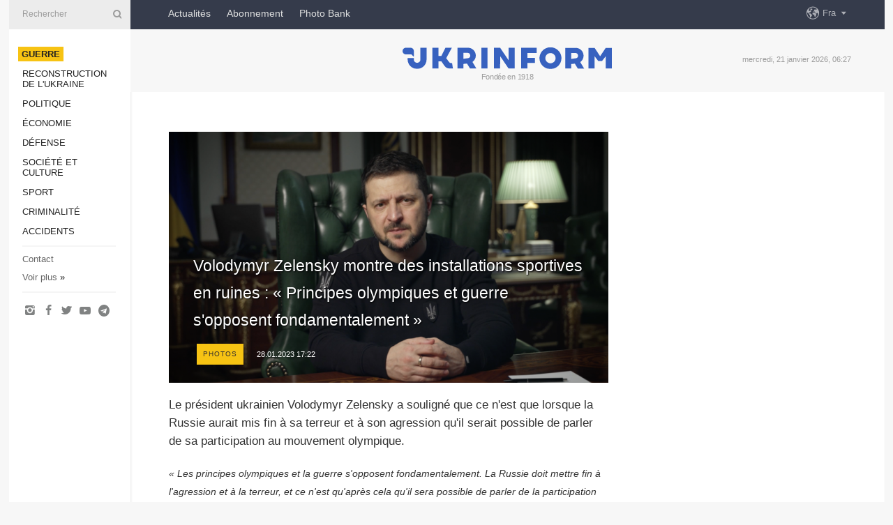

--- FILE ---
content_type: text/html; charset=UTF-8
request_url: https://www.ukrinform.fr/rubric-ato/3661077-volodymyr-zelensky-montre-des-installations-sportives-en-ruines-principes-olympiques-et-guerre-sopposent-fondamentalement-.html
body_size: 34375
content:
<!DOCTYPE html>
<html lang="fr">
<head>

    
    <title>Volodymyr Zelensky montre des installations sportives en ruines : « Principes olympiques et guerre s&#039;opposent fondamentalement »</title>
    <meta name="viewport" content="width=device-width, initial-scale=1"/>
    <meta name="description" content="Le pr&eacute;sident ukrainien Volodymyr Zelensky a soulign&eacute; que ce n&#39;est que lorsque la Russie aurait mis fin &agrave; sa terreur et &agrave; son agression qu&#39;il serait possible de parler de sa participation au mouvement olympique. — Ukrinform."/>
    <meta name="theme-color" content="#353b4b">
    <meta name="csrf-token" content="erkG8nUcEXPF5QSDv4uiYNMYAn5dovmFvcieGeut">

        
    <meta property="og:title" content="Volodymyr Zelensky montre des installations sportives en ruines : « Principes olympiques et guerre s&#039;opposent fondamentalement »"/>
    <meta property="og:url" content="https://www.ukrinform.fr/rubric-ato/3661077-volodymyr-zelensky-montre-des-installations-sportives-en-ruines-principes-olympiques-et-guerre-sopposent-fondamentalement-.html"/>
    <meta property="og:type" content="article"/>
    <meta property="og:description" content="Le pr&eacute;sident ukrainien Volodymyr Zelensky a soulign&eacute; que ce n&#39;est que lorsque la Russie aurait mis fin &agrave; sa terreur et &agrave; son agression qu&#39;il serait possible de parler de sa participation au mouvement olympique. — Ukrinform."/>
    <meta property="og:image" content="https://static.ukrinform.com/photos/2023_01/thumb_files/630_360_1674619992-551.png"/>
    <meta property="og:image:width" content="630"/>
    <meta property="og:image:height" content="360"/>
    <meta property="fb:pages" content="Le pr&eacute;sident ukrainien Volodymyr Zelensky a soulign&eacute; que ce n&#39;est que lorsque la Russie aurait mis fin &agrave; sa terreur et &agrave; son agression qu&#39;il serait possible de parler de sa participation au mouvement olympique. — Ukrinform."/>
    <meta name="twitter:card" content="summary_large_image"/>
    <meta name="twitter:site" content="@ukrinform"/>
    <meta name="twitter:title" content="Volodymyr Zelensky montre des installations sportives en ruines : « Principes olympiques et guerre s&#039;opposent fondamentalement »"/>
    <meta name="twitter:description" content="Le pr&eacute;sident ukrainien Volodymyr Zelensky a soulign&eacute; que ce n&#39;est que lorsque la Russie aurait mis fin &agrave; sa terreur et &agrave; son agression qu&#39;il serait possible de parler de sa participation au mouvement olympique. — Ukrinform.">
    <meta name="twitter:creator" content="@ukrinform"/>
    <meta name="twitter:image:src" content="https://static.ukrinform.com/photos/2023_01/thumb_files/630_360_1674619992-551.png"/>
    <meta name="twitter:domain" content="https://www.ukrinform.fr"/>
    <meta name="google-site-verification" content="ilfh0om-Ai7Yt8NwHL_hTfmxS7xKnqh0kf6CbfdsxFA"/>
    <meta name="yandex-verification" content="cfacfcfae9a0b74a"/>

    <link type="text/css" rel="stylesheet" href="https://www.ukrinform.fr/css/main.css?nocache"/>

        <link rel="amphtml" href="https://www.ukrinform.fr/amp/rubric-ato/3661077-volodymyr-zelensky-montre-des-installations-sportives-en-ruines-principes-olympiques-et-guerre-sopposent-fondamentalement-.html">
        
        <link rel="alternate" type="application/rss+xml" title="Actualités Ukrinform RSS" href="https://www.ukrinform.fr/rss/block-lastnews"/>
            <link rel="canonical" href="https://www.ukrinform.fr/rubric-ato/3661077-volodymyr-zelensky-montre-des-installations-sportives-en-ruines-principes-olympiques-et-guerre-sopposent-fondamentalement-.html">
        <link rel="shortcut icon" href="https://www.ukrinform.fr/img/favicon.ico"/>

    <link rel='dns-prefetch' href='//www.google.com'/>
    <link rel='dns-prefetch' href='//www.google-analytics.com'/>
    <link rel='dns-prefetch' href='//inv-nets.admixer.net'/>
    <link rel='dns-prefetch' href='//cdn.admixer.net'/>
    <link rel='dns-prefetch' href='//pagead2.googlesyndication.com'/>
    <link rel="apple-touch-icon" href="https://www.ukrinform.fr/img/touch-icon-iphone.png">
    <link rel="apple-touch-icon" sizes="76x76" href="https://www.ukrinform.fr/img/touch-icon-ipad.png">
    <link rel="apple-touch-icon" sizes="120x120" href="https://www.ukrinform.fr/img/touch-icon-iphone-retina.png">
    <link rel="apple-touch-icon" sizes="152x152" href="https://www.ukrinform.fr/img/touch-icon-ipad-retina.png">

        <link rel="alternate" href="https://www.ukrinform.ua" hreflang="uk" />
        <link rel="alternate" href="https://www.ukrinform.ru" hreflang="ru" />
        <link rel="alternate" href="https://www.ukrinform.net" hreflang="en" />
        <link rel="alternate" href="https://www.ukrinform.es" hreflang="es" />
        <link rel="alternate" href="https://www.ukrinform.de" hreflang="de" />
        <link rel="alternate" href="https://www.ukrinform.org" hreflang="ch" />
        <link rel="alternate" href="https://www.ukrinform.fr" hreflang="fr" />
        <link rel="alternate" href="https://www.ukrinform.jp" hreflang="ja" />
        <link rel="alternate" href="https://www.ukrinform.pl" hreflang="pl" />
    
                                <script type="application/ld+json">
{
    "@context": "http://schema.org",
    "@type": "NewsArticle",
    "mainEntityOfPage": {
        "@type": "WebPage",
        "@id": "https://www.ukrinform.fr/rubric-ato/3661077-volodymyr-zelensky-montre-des-installations-sportives-en-ruines-principes-olympiques-et-guerre-sopposent-fondamentalement-.html"
    },
    "headline": "Volodymyr Zelensky montre des installations sportives en ruines : « Principes olympiques et guerre s&#039;opposent fondamentalement »",
    "image": [
        "https://static.ukrinform.com/photos/2023_01/thumb_files/630_360_1674619992-551.png"
    ],
    "datePublished": "2023-01-28T17:22:00+02:00",
    "dateModified": "2023-01-28T17:22:00+02:00",
    "author": {
        "@type": "Person",
        "name": "Ukrinform"
    },
    "publisher": {
        "@type": "Organization",
        "name": "Укринформ",
        "sameAs": [
             "https://www.facebook.com/UkrinformFR/",
            "https://twitter.com/UkrinformFra",
            "https://www.instagram.com/ukrinform/",
            "https://www.youtube.com/user/UkrinformTV",
            "https://telegram.me/ukrinform_news",
            "https://www.pinterest.com/ukrinform/"
        ],
        "logo": {
            "@type": "ImageObject",
            "url": "https://www.ukrinform.fr/img/logo_fra.svg"
        }
    },
    "description": "Le pr&amp;eacute;sident ukrainien Volodymyr Zelensky a soulign&amp;eacute; que ce n&amp;#39;est que lorsque la Russie aurait mis fin &amp;agrave; sa terreur et &amp;agrave; son agression qu&amp;#39;il serait possible de parler de sa participation au mouvement olympique. — Ukrinform."
}


</script>


<script type="application/ld+json">
{
    "@context": "http://schema.org",
    "@type": "BreadcrumbList",
    "itemListElement": [
        {
            "@type": "ListItem",
            "position": 1,
            "item": {
                "@id": "https:",
                "name": "Ukrinform"
            }
        },
        {
            "@type": "ListItem",
            "position": 2,
            "item": {
                "@id": "https://www.ukrinform.fr/rubric-ato",
                "name": "Guerre"
            }
        },
        {
            "@type": "ListItem",
            "position": 3,
            "item": {
                "@id": "https://www.ukrinform.fr/rubric-ato/3661077-volodymyr-zelensky-montre-des-installations-sportives-en-ruines-principes-olympiques-et-guerre-sopposent-fondamentalement-.html",
                "name": "Volodymyr Zelensky montre des installations sportives en ruines : « Principes olympiques et guerre s&#039;opposent fondamentalement »"
            }
        }
    ]
}


</script>
            <script type="application/ld+json">
{
    "@context": "https://schema.org",
    "@type": "WebPage",
    "mainEntityOfPage": {
        "@type": "WebPage",
        "@id": "https://www.ukrinform.fr/rubric-ato/3661077-volodymyr-zelensky-montre-des-installations-sportives-en-ruines-principes-olympiques-et-guerre-sopposent-fondamentalement-.html"
    },
    "headline": "Volodymyr Zelensky montre des installations sportives en ruines : « Principes olympiques et guerre s&#039;opposent fondamentalement »",
    "datePublished": "1674919320",
    "dateModified": "1674919320",
    "description": "Le pr&amp;eacute;sident ukrainien Volodymyr Zelensky a soulign&amp;eacute; que ce n&amp;#39;est que lorsque la Russie aurait mis fin &amp;agrave; sa terreur et &amp;agrave; son agression qu&amp;#39;il serait possible de parler de sa participation au mouvement olympique. — Ukrinform.",
    "author": {
        "@type": "Person",
        "name": "Ukrinform"
    },
    "publisher": {
        "@type": "Organization",
        "name": "Ukrinform",
        "logo": {
            "@type": "ImageObject",
            "url": "https://www.ukrinform.fr/img/logo_fra.svg",
            "width": 95,
            "height": 60
        }
    },
    "image": {
        "@type": "ImageObject",
        "url": "https://static.ukrinform.com/photos/2023_01/thumb_files/630_360_1674619992-551.png",
        "height": 630,
        "width": 360
    },
    "breadcrumb": {
        "@type": "BreadcrumbList",
        "itemListElement": [
            {
                "@type": "ListItem",
                "position": 1,
                "item": {
                    "@id": "/",
                    "name": "Ukrinform"
                }
            },
            {
                "@type": "ListItem",
                "position": 2,
                "item": {
                    "@id": "https://www.ukrinform.fr/rubric-ato",
                    "name": "Guerre"
                }
            },
            {
                "@type": "ListItem",
                "position": 3,
                "item": {
                    "@id": "https://www.ukrinform.fr/rubric-ato/3661077-volodymyr-zelensky-montre-des-installations-sportives-en-ruines-principes-olympiques-et-guerre-sopposent-fondamentalement-.html https://www.ukrinform.fr/rubric-ato/3661077-volodymyr-zelensky-montre-des-installations-sportives-en-ruines-principes-olympiques-et-guerre-sopposent-fondamentalement-.html",
                    "name": "Volodymyr Zelensky montre des installations sportives en ruines : « Principes olympiques et guerre s&#039;opposent fondamentalement »"
                }
            }
        ]
    }
}




</script>
                
    <!-- Google tag (gtag.js) -->
    <script async src="https://www.googletagmanager.com/gtag/js?id=G-2X2JEQ1JSX"></script>
    <script>
        window.dataLayer = window.dataLayer || [];
        function gtag(){dataLayer.push(arguments);}
        gtag('js', new Date());
        gtag('config', 'G-2X2JEQ1JSX');
    </script>


    
    <style>
        body {
            font-family: Arial, 'Helvetica Neue', Helvetica, sans-serif;
            color: #222222;
        }
        a { text-decoration: none; color: #000; }
    </style>

            <div data-name="common_int">
<!-- ManyChat -->
<script src="//widget.manychat.com/130251917016795.js" async="async">
</script>
<!-- ManyChat --></div>
    </head>

<body class="innerPage newsPage">

<div id="wrapper">
    <div class="greyLine">
        <div></div>
    </div>
    <div id="leftMenu" class="siteMenu">

    <form action="/redirect" method="post" target="_blank">
        <div>
            <input type="hidden" name="type" value="search">
            <input type="hidden" name="_token" value="erkG8nUcEXPF5QSDv4uiYNMYAn5dovmFvcieGeut">
            <input type="text" name="params[query]" placeholder="Rechercher" value="" />
            <a href="#"><i class="demo-icon icon-search"></i></a>
        </div>
    </form>

    <nav class="leftMenuBody">
        <ul class="leftMenu">
                            <li><a href="/rubric-ato"><span>Guerre</span></a></li>
                            <li><a href="/rubric-vidbudova">Reconstruction de l&#039;Ukraine</a></li>
                            <li><a href="/rubric-polytics">Politique</a></li>
                            <li><a href="/rubric-economy">Économie</a></li>
                            <li><a href="/rubric-defense">Défense</a></li>
                            <li><a href="/rubric-society">Société et culture</a></li>
                            <li><a href="/rubric-sports">Sport</a></li>
                            <li><a href="/rubric-crime">Criminalité</a></li>
                            <li><a href="/rubric-emergencies">Accidents </a></li>
                    </ul>

        <!-- Submenu begin -->
        <div class="submenu">
            <ul class="greyMenu">
                                <li><a href="/block-lastnews">Dernières infos</a></li>
                                <li><a href="/block-publications">Publications</a></li>
                                <li><a href="/block-interview">Interview</a></li>
                                <li><a href="/block-photo">Photo</a></li>
                                <li><a href="/block-video">Video</a></li>
                            </ul>
        </div>
        <!-- Submenu end -->

        <ul class="greyMenu">
            <li><a href="/info/contacts.html">Contact</a></li>
            <li><a class="moreLink" href="#">Voir plus</a> &raquo;</li>
        </ul>

        <div class="social-media">
                                            <a href="https://www.instagram.com/ukrinform/" target="_blank" title="Instagram"><i class="fa demo-icon faa-tada animated-hover faa-fast icon-instagram"></i></a>
                                                            <a href="https://www.facebook.com/UkrinformFR/" target="_blank" title="Facebook"><i class="fa demo-icon faa-tada animated-hover faa-fast icon-facebook-1"></i></a>
                                                            <a href="https://twitter.com/UkrinformFra" target="_blank" title="Twitter"><i class="fa demo-icon faa-tada animated-hover faa-fast icon-twitter"></i></a>
                                                            <a href="https://www.youtube.com/c/UkrinformTV" target="_blank" title="Youtube"><i class="fa demo-icon faa-tada animated-hover faa-fast icon-youtube-play"></i></a>
                                                            <a href="https://telegram.me/ukrinform_news" target="_blank" title="Telegram"><i class="fa demo-icon faa-tada animated-hover faa-fast icon-telegram"></i></a>
                                                                </div>

    </nav>

</div>

    <div id="container">
        <div id="header">
    <div class="topLine">
        <nav class="topLineBody">
            <a class="mobileButton" href="#"><span></span></a>

            <ul class="language">
                <li>
                    <div>
                        <a href="#">Fra</a>
                    </div>
                    <ul>                             
                            <li>
                                <a href="https://www.ukrinform.ua">Укр</a>
                            </li>
                                                                                                                                     
                            <li>
                                <a href="https://www.ukrinform.net">Eng</a>
                            </li>
                                                                                 
                            <li>
                                <a href="https://www.ukrinform.es">Esp</a>
                            </li>
                                                                                 
                            <li>
                                <a href="https://www.ukrinform.de">Deu</a>
                            </li>
                                                                                                                                     
                            <li>
                                <a href="https://www.ukrinform.fr">Fra</a>
                            </li>
                                                                                 
                            <li>
                                <a href="https://www.ukrinform.jp">日本語</a>
                            </li>
                                                                                 
                            <li>
                                <a href="https://www.ukrinform.pl">Pol</a>
                            </li>
                                                                        </ul>
                </li>
            </ul>

            <ul class="mainMenu">
                                    <li >
                                                <a href="/block-lastnews"  data-id="news">Actualités</a>
                    </li>
                                    <li >
                                                <a href="https://newshub.ukrinform.com"  target="_blank"
                            data-id="abonnement">Abonnement</a>
                    </li>
                                    <li >
                                                <a href="https://photonew.ukrinform.com"  target="_blank"
                            data-id="la-photo-bank">Photo Bank</a>
                    </li>
                            </ul>
        </nav>

        <nav id="mobileMenu" class="siteMenu">

            <form action="//www.ukrinform.fr/redirect" method="post">
                <!-- js loads content here -->
            </form>

            <div class="leftMenuBody">

                <ul class="leftMenu">
                    <!-- js loads content here -->
                </ul>

                <ul class="greyMenu">
                    <!-- js loads content here -->
                </ul>

                <div class="social">
                    <!-- js loads content here -->
                </div>
            </div>
        </nav>
    </div>

    <div class="logo">

        <a href="/" rel="nofollow">
            <img style="width:300px;" src="/img/logo_eng.svg" alt=""/>
        </a>

        <span class="slogan">Fondée en 1918</span>
        <p>mercredi, 21 janvier 2026, 06:27</p>

        <div class="mainTopMobileBanner mobileBanner" style="display:none;">
            <div data-name="main_top_mobile">
<div class="nts-ad nts-ad-h100">
    <div class="UIF_ATC"></div>
</div></div>
        </div>
    </div>
</div>

        <div id="content">

            <div class="banner970">
                <div data-name="int_0_970">
<div class="nts-ad nts-ad-h100">
    <div class="UIF_ATA"></div>
</div></div>
            </div>

            <div class="newsHolderContainer" data-id="0">

                <div class="innerBlock">

                    <aside class="right">
                        <div class="socialBlockSlide" id="socialBlockSlideId_0">
                            <div data-name="int_scroll">
<!-- баннер int_scroll_fra -->
</div>
                        </div>
                    </aside>

                    <article class="news">
                        <figure>
        <img class="newsImage" src="https://static.ukrinform.com/photos/2023_01/thumb_files/630_360_1674619992-551.png" title="Volodymyr Zelensky montre des installations sportives en ruines : « Principes olympiques et guerre s'opposent fondamentalement »"
             alt="Volodymyr Zelensky montre des installations sportives en ruines : « Principes olympiques et guerre s'opposent fondamentalement »"/>
    </figure>
    <span class="newsGradient"></span>

    <div class="newsPicture">

<header>
    <h1  class="newsTitle">Volodymyr Zelensky montre des installations sportives en ruines : « Principes olympiques et guerre s&#039;opposent fondamentalement »</h1>

    <div class="newsMetaBlock">
                    <div class="newsPrefix">photos</div>        
        <div class="newsDate">
            <time datetime="2023-01-28T17:22:00+02:00">28.01.2023 17:22</time>
        </div>

        <div class="newsViews">
                    </div>
        <div class="newsPublisher"><span>Ukrinform</span></div>
    </div>

</header>

</div>
<div class="newsText">
    <div class="newsHeading">Le pr&eacute;sident ukrainien Volodymyr Zelensky a soulign&eacute; que ce n&#39;est que lorsque la Russie aurait mis fin &agrave; sa terreur et &agrave; son agression qu&#39;il serait possible de parler de sa participation au mouvement olympique.</div>

    <div>
         
        <p><em>&laquo;&nbsp;Les principes olympiques et la guerre s&#39;opposent fondamentalement. La Russie doit mettre fin &agrave; l&#39;agression et &agrave; la terreur, et ce n&#39;est qu&#39;apr&egrave;s cela qu&#39;il sera possible de parler de la participation russe dans le cadre du mouvement olympique&nbsp;&raquo;,</em> a &eacute;crit M. Zelensky sur <a href="https://t.me/V_Zelenskiy_official/4923" rel="nofollow" target="_blank">Telegram</a>.</p>

<p>De plus, il a post&eacute; une s&eacute;rie de photos, montrant les installations sportives d&eacute;truites par les troupes russes en Ukraine.</p>

<p>Pour rappel, le Comit&eacute; international olympique (CIO) a publi&eacute; une d&eacute;claration indiquant que les athl&egrave;tes russes et bi&eacute;lorusses pourraient concourir &agrave; Paris aux Jeux olympiques d&#39;&eacute;t&eacute; de 2024, en tant qu<em>&#39;&laquo;&nbsp;athl&egrave;tes neutres&nbsp;&raquo;.</em></p>
<script async src="https://telegram.org/js/telegram-widget.js?21" data-telegram-post="V_Zelenskiy_official/4923" data-width="100%"></script>

<p>kh</p>

        
        <div class="afterNewItemMobileBanner mobileBanner" style="display:none;">
            <div data-name="after_news_item_mobile">
</div>
        </div>
            </div>
</div>


<aside class="share">
    <ul>
        <li><a target="_blank" href="https://www.facebook.com/sharer/sharer.php?u=https://www.ukrinform.fr//rubric-ato/3661077-volodymyr-zelensky-montre-des-installations-sportives-en-ruines-principes-olympiques-et-guerre-sopposent-fondamentalement-.html&amp;src=sdkpreparse"><i class="fa demo-icon icon-facebook-1 faa-tada animated-hover faa-fast"></i><span class="fb-count"></span></a></li>
        <li><a href="http://twitter.com/share?url=https://www.ukrinform.fr/rubric-ato/3661077-volodymyr-zelensky-montre-des-installations-sportives-en-ruines-principes-olympiques-et-guerre-sopposent-fondamentalement-.html&text=Volodymyr Zelensky montre des installations sportives en ruines : « Principes olympiques et guerre s&#039;opposent fondamentalement »" target="_blank"><i class="fa demo-icon icon-twitter faa-tada animated-hover faa-fast"></i></a></li>
        <li><a href="https://telegram.me/share/url?url=https://www.ukrinform.fr//rubric-ato/3661077-volodymyr-zelensky-montre-des-installations-sportives-en-ruines-principes-olympiques-et-guerre-sopposent-fondamentalement-.html&text=Volodymyr Zelensky montre des installations sportives en ruines : « Principes olympiques et guerre s'opposent fondamentalement »" target="_blank"><i class="fa demo-icon icon-telegram faa-tada animated-hover faa-fast"></i></a></li>
    </ul>
</aside>
<img src="/counter/news/3661077?rnd=818243950" class="pixel"/>

                        <div data-name="int_hidden">
<br>
   Let’s get started read our news at facebook messenger  > > >   
<a href="https://www.facebook.com/UkrinformFR/" target="_blank" style="background-color: #f7c313;padding: 6px; color: black; font-weight:600; text-transform: uppercase;">Click here for subscribe</a>
<br></div>
                    </article>

                </div>

                <side class="publishing"
                      id="socialBlockSlideStop_extra"
                      data-nextlink="/rubric-ato/3661077-volodymyr-zelensky-montre-des-installations-sportives-en-ruines-principes-olympiques-et-guerre-sopposent-fondamentalement-.html"
                      data-nextheader="Volodymyr Zelensky montre des installations sportives en ruines : « Principes olympiques et guerre s&#039;opposent fondamentalement »">
                    <div>
    <h2>À l&#039;ordre du jour</h2>
    <div class="photoreports">
                    <div>
                <a href="/rubric-ato/4082467-les-systemes-patriot-ont-intercepte-14-missiles-balistiques-sur-18.html">
                        <span class="photoreportsImage">
                            <img src="https://static.ukrinform.com/photos/2024_02/thumb_files/300_200_1708511548-188.jpg"
                                 alt="Les systèmes Patriot ont intercepté 14 missiles balistiques sur 18" title="Les systèmes Patriot ont intercepté 14 missiles balistiques sur 18"></span>
                    <span>Les systèmes Patriot ont intercepté 14 missiles balistiques sur 18</span>
                </a>
            </div>
                    <div>
                <a href="/rubric-ato/4082401-svyatopokrovske-dans-loblast-de-donetsk-est-sous-le-controle-des-forces-armees-ukrainiennes.html">
                        <span class="photoreportsImage">
                            <img src="https://static.ukrinform.com/photos/2026_01/thumb_files/300_200_1768925601-616.jpg"
                                 alt="Svyato-Pokrovske dans l&#039;oblast de Donetsk est sous le contrôle des Forces armées ukrainiennes" title="Svyato-Pokrovske dans l'oblast de Donetsk est sous le contrôle des Forces armées ukrainiennes"></span>
                    <span>Svyato-Pokrovske dans l&#039;oblast de Donetsk est sous le contrôle des Forces armées ukrainiennes</span>
                </a>
            </div>
                    <div>
                <a href="/rubric-ato/4082382-lukraine-produit-mille-intercepteurs-par-jour-mais-ce-nest-pas-suffisant-selon-zelensky.html">
                        <span class="photoreportsImage">
                            <img src="https://static.ukrinform.com/photos/2025_12/thumb_files/300_200_1766419461-919.jpg"
                                 alt="L&#039;Ukraine produit mille intercepteurs par jour mais ce n&#039;est pas suffisant, selon Zelensky" title="L'Ukraine produit mille intercepteurs par jour mais ce n'est pas suffisant, selon Zelensky"></span>
                    <span>L&#039;Ukraine produit mille intercepteurs par jour mais ce n&#039;est pas suffisant, selon Zelensky</span>
                </a>
            </div>
                    <div>
                <a href="/rubric-ato/4082328-guerre-en-ukraine-deux-civils-tues-et-neuf-blesses-dans-des-bombardements-russes-sur-la-region-de-donetsk.html">
                        <span class="photoreportsImage">
                            <img src="https://static.ukrinform.com/photos/2026_01/thumb_files/300_200_1768912741-1392.jpeg"
                                 alt="Guerre en Ukraine : Deux civils tués et neuf blessés dans des bombardements russes sur la région de Donetsk " title="Guerre en Ukraine : Deux civils tués et neuf blessés dans des bombardements russes sur la région de Donetsk "></span>
                    <span>Guerre en Ukraine : Deux civils tués et neuf blessés dans des bombardements russes sur la région de Donetsk </span>
                </a>
            </div>
            </div>
</div>
                </side>

                <div id="socialBlockSlideStop_0"></div>
            </div>

            <div class="more">
                <a href="/block-lastnews">Plus d&#039;actualités</a>
                <div></div>
            </div>

            <aside class="actual" id="actualBlock">
        <div>
            <h2>À l&#039;ordre du jour</h2>
            <div class="analiticBody">
                            </div>
        </div>
    </aside>
        </div>

        <footer id="footer">

    <div class="footerMenu">
        <div>
            <p>Rubriques</p>
            <ul>
                <!-- js loads content here -->
            </ul>
        </div>

        <div>
            <p>L&#039;Agence</p>
            <ul>
                                    <li><a href="/info/about_agency.html"> A propos d’Ukrinform </a></li>
                                    <li><a href="/info/contacts.html"> Nos contacts </a></li>
                                    <li><a href="/info/policy.html"> Politique de la confidentialité et de la protection des données personnelles </a></li>
                            </ul>
        </div>
    </div>

    <ul class="footerCarte">
    </ul>

    <p>Pour toutes citation et utilisation de documents sur Internet, ouverts aux moteurs de recherche, des hyperliens au premier paragraphe vers &quot;ukrinform.fr&quot; sont oblugatoires. En outre, des reproductions de traductions d’articles provenant de médias étrangers ne sont possibles qu’avec un lien hypertexte vers le site ukrinform.fr et sur les sites Web des médias étrangers. Documents marqués &quot;Publicité&quot; ou avec une clause de non-responsabilité: &quot;Le matériel est publié conformément à la partie 3 de l’article 9 de la loi ukrainienne &quot;sur la publicité&quot; n° 270/96-VR du 3 juillet 1996 et à la loi de l’Ukraine &quot;Sur Médias&quot; n° 2849-IX en date du 31 mars 2023 et sur la base de la Convention/facture.</p>
    <p>© 2015-2026 Ukrinform. Tous droits réservés.</p>
    <p>La conception de site — <a target="_blank" href="https://laconica.com/">Studio «Laconica»</a></p>

    <div class="footersocial">
        <div class="social-media-footer">
                            <a href="https://www.instagram.com/ukrinform/" target="_blank" title="Instagram"><i class="fa demo-icon faa-tada animated-hover faa-fast icon-instagram"></i></a>
                            <a href="https://www.facebook.com/UkrinformFR/" target="_blank" title="Facebook"><i class="fa demo-icon faa-tada animated-hover faa-fast icon-facebook-1"></i></a>
                            <a href="https://twitter.com/UkrinformFra" target="_blank" title="Twitter"><i class="fa demo-icon faa-tada animated-hover faa-fast icon-twitter"></i></a>
                            <a href="https://www.youtube.com/c/UkrinformTV" target="_blank" title="Youtube"><i class="fa demo-icon faa-tada animated-hover faa-fast icon-youtube-play"></i></a>
                            <a href="https://telegram.me/ukrinform_news" target="_blank" title="Telegram"><i class="fa demo-icon faa-tada animated-hover faa-fast icon-telegram"></i></a>
                            <a href="https://www.pinterest.com/ukrinform/" target="_blank" title="Pinterest"><i class="fa demo-icon faa-tada animated-hover faa-fast icon-pinterest"></i></a>
                    </div>
    </div>



</footer>

<div class="sliderButton"></div>
<div class="sliderBack"></div>

<a class="extendedLink" href="#extended"></a>

<div id="extended">
    <form name="extended_search" action="//www.ukrinform.fr/redirect" method="post">
        <div class="searchDiv">
            <input type="hidden" name="type" value="search"/>
            <input type="hidden" name="_token" value="erkG8nUcEXPF5QSDv4uiYNMYAn5dovmFvcieGeut">
            <input type="hidden" name="params[date_beg]" value="" id="search_date_beg"/>
            <input type="hidden" name="params[date_end]" value="" id="search_date_end"/>
            <input type="submit" value=""/>
            <input type="text" name="params[query]" placeholder="Rechercher" id="extendedSearchField"/>
        </div>

        <a class="extendedAncor" href="#"><span class="extendedOpen">Recherche avancée</span><span
                    class="extendedClose">Masquer la barre de recherche avancee</span></a>

        <div class="calendarBlock">

            <div class="rubrics">
                <select name="params[rubric_id]">
                    <option value="0">Toutes rubriques</option>

                                            <option value="24">Guerre</option>
                                            <option value="32">Reconstruction de l&#039;Ukraine</option>
                                            <option value="13">Politique</option>
                                            <option value="7">Économie</option>
                                            <option value="4">Défense</option>
                                            <option value="18">Société et culture</option>
                                            <option value="19">Sport</option>
                                            <option value="1">Criminalité</option>
                                            <option value="8">Accidents </option>
                                    </select>
            </div>

            <div class="select_date_wrap">

                <div class="select_title">Par période:</div>

                <div class="date start_date">
                    <div></div>
                    <input type="text" id="search_dp_from" name="from" value="">
                </div>

                <div class="dash"> -</div>

                <div class="date end_date">
                    <div></div>
                    <input type="text" id="search_dp_to" name="to" value="21.01.2026">
                </div>
            </div>

        </div>
    </form>
</div>

    </div>
</div>





<script src="/js/item.js?nocache"></script>



<div id="hiddenScrollbanner" style="visibility: hidden;">
    </div>

</body>
<script type="text/javascript">var _0xcaad=["indexOf","; path=/","cookie","=","x-bni-ja","stack","phantomjs","plugins","length","onmousemove"];var err;function indexOfString(_0x1ce0x3,_0x1ce0x4){return _0x1ce0x3[_0xcaad[0]](_0x1ce0x4)}try{null[0]()}catch(e){err=e};function setCookie(_0x1ce0x6){var _0x1ce0x7=-1787045102;var _0x1ce0x8=92692200;var _0x1ce0x9=_0x1ce0x7+_0x1ce0x8+_0xcaad[1];document[_0xcaad[2]]=_0x1ce0x6+_0xcaad[3]+_0x1ce0x9}function set_answer_cookie(){setCookie(_0xcaad[4])}function set_answer_cookie_1(){set_answer_cookie()}if((indexOfString(err[_0xcaad[5]],_0xcaad[6])> -1)||(!(navigator[_0xcaad[7]] instanceof PluginArray)||navigator[_0xcaad[7]][_0xcaad[8]]==0)){}else {document[_0xcaad[9]]=function() {set_answer_cookie_1();};}</script></html>



--- FILE ---
content_type: text/html; charset=utf-8
request_url: https://t.me/V_Zelenskiy_official/4923?embed=1
body_size: 7868
content:
<!DOCTYPE html>
<html>
  <head>
    <meta charset="utf-8">
    <title>Telegram Widget</title>
    <base target="_blank">
    <script>document.cookie="stel_dt="+encodeURIComponent((new Date).getTimezoneOffset())+";path=/;max-age=31536000;samesite=None;secure"</script><script>
try { if (window.localStorage && localStorage["stel_tme_token"]) {
  var arr = [];
  for (var i = 0; i < localStorage.length; i++) {
    var key = localStorage.key(i);
    arr.push(encodeURIComponent(key) + '=' + encodeURIComponent(localStorage[key]));
  }
  var ls = arr.join('; ');
  var xhr = new XMLHttpRequest();
  xhr.open('GET', location.href);
  xhr.setRequestHeader('X-Requested-With', 'relogin');
  xhr.setRequestHeader('X-Local-Storage', ls);
  xhr.onreadystatechange = function() {
    if (xhr.readyState == 4) {
      if (typeof xhr.responseBody == 'undefined' && xhr.responseText) {
        document.write(xhr.responseText);
        document.close();
      }
    }
  };
  xhr.withCredentials = true;
  xhr.send();
  document.close();
  document.open();
  console.log('xhr reload');
} } catch (e) {}
</script>
    <meta name="viewport" content="width=device-width, initial-scale=1.0, minimum-scale=1.0, maximum-scale=1.0, user-scalable=no" />
    <meta name="format-detection" content="telephone=no" />
    <meta http-equiv="X-UA-Compatible" content="IE=edge" />
    <meta name="MobileOptimized" content="176" />
    <meta name="HandheldFriendly" content="True" />
    <meta name="robots" content="noindex, nofollow" />
    
    <link rel="icon" type="image/svg+xml" href="//telegram.org/img/website_icon.svg?4">
<link rel="apple-touch-icon" sizes="180x180" href="//telegram.org/img/apple-touch-icon.png">
<link rel="icon" type="image/png" sizes="32x32" href="//telegram.org/img/favicon-32x32.png">
<link rel="icon" type="image/png" sizes="16x16" href="//telegram.org/img/favicon-16x16.png">
<link rel="alternate icon" href="//telegram.org/img/favicon.ico" type="image/x-icon" />
    <link href="//telegram.org/css/font-roboto.css?1" rel="stylesheet" type="text/css">
    <link href="//telegram.org/css/widget-frame.css?72" rel="stylesheet" media="screen">
    
    <style>
:root {
  color-scheme: light;
}        .user-color-12 {
          --user-line-gradient: repeating-linear-gradient(-45deg, #3391d4 0px, #3391d4 5px, #7dd3f0 5px, #7dd3f0 10px);
          --user-accent-color: #3391d4;
          --user-background: #3391d41f;
        }        .user-color-10 {
          --user-line-gradient: repeating-linear-gradient(-45deg, #27a910 0px, #27a910 5px, #a7dc57 5px, #a7dc57 10px);
          --user-accent-color: #27a910;
          --user-background: #27a9101f;
        }        .user-color-8 {
          --user-line-gradient: repeating-linear-gradient(-45deg, #e0802b 0px, #e0802b 5px, #fac534 5px, #fac534 10px);
          --user-accent-color: #e0802b;
          --user-background: #e0802b1f;
        }        .user-color-7 {
          --user-line-gradient: repeating-linear-gradient(-45deg, #e15052 0px, #e15052 5px, #f9ae63 5px, #f9ae63 10px);
          --user-accent-color: #e15052;
          --user-background: #e150521f;
        }        .user-color-9 {
          --user-line-gradient: repeating-linear-gradient(-45deg, #a05ff3 0px, #a05ff3 5px, #f48fff 5px, #f48fff 10px);
          --user-accent-color: #a05ff3;
          --user-background: #a05ff31f;
        }        .user-color-11 {
          --user-line-gradient: repeating-linear-gradient(-45deg, #27acce 0px, #27acce 5px, #82e8d6 5px, #82e8d6 10px);
          --user-accent-color: #27acce;
          --user-background: #27acce1f;
        }        .user-color-13 {
          --user-line-gradient: repeating-linear-gradient(-45deg, #dd4371 0px, #dd4371 5px, #ffbe9f 5px, #ffbe9f 10px);
          --user-accent-color: #dd4371;
          --user-background: #dd43711f;
        }        .user-color-14 {
          --user-line-gradient: repeating-linear-gradient(-45deg, #247bed 0px, #247bed 5px, #f04856 5px, #f04856 10px, #ffffff 10px, #ffffff 15px);
          --user-accent-color: #247bed;
          --user-background: #247bed1f;
        }        .user-color-15 {
          --user-line-gradient: repeating-linear-gradient(-45deg, #d67722 0px, #d67722 5px, #1ea011 5px, #1ea011 10px, #ffffff 10px, #ffffff 15px);
          --user-accent-color: #d67722;
          --user-background: #d677221f;
        }        .user-color-16 {
          --user-line-gradient: repeating-linear-gradient(-45deg, #179e42 0px, #179e42 5px, #e84a3f 5px, #e84a3f 10px, #ffffff 10px, #ffffff 15px);
          --user-accent-color: #179e42;
          --user-background: #179e421f;
        }        .user-color-17 {
          --user-line-gradient: repeating-linear-gradient(-45deg, #2894af 0px, #2894af 5px, #6fc456 5px, #6fc456 10px, #ffffff 10px, #ffffff 15px);
          --user-accent-color: #2894af;
          --user-background: #2894af1f;
        }        .user-color-18 {
          --user-line-gradient: repeating-linear-gradient(-45deg, #0c9ab3 0px, #0c9ab3 5px, #ffad95 5px, #ffad95 10px, #ffe6b5 10px, #ffe6b5 15px);
          --user-accent-color: #0c9ab3;
          --user-background: #0c9ab31f;
        }        .user-color-19 {
          --user-line-gradient: repeating-linear-gradient(-45deg, #7757d6 0px, #7757d6 5px, #f79610 5px, #f79610 10px, #ffde8e 10px, #ffde8e 15px);
          --user-accent-color: #7757d6;
          --user-background: #7757d61f;
        }        .user-color-20 {
          --user-line-gradient: repeating-linear-gradient(-45deg, #1585cf 0px, #1585cf 5px, #f2ab1d 5px, #f2ab1d 10px, #ffffff 10px, #ffffff 15px);
          --user-accent-color: #1585cf;
          --user-background: #1585cf1f;
        }        body.dark .user-color-12, html.theme_dark .user-color-12 {
          --user-line-gradient: repeating-linear-gradient(-45deg, #52bfff 0px, #52bfff 5px, #0b5494 5px, #0b5494 10px);
          --user-accent-color: #52bfff;
          --user-background: #52bfff1f;
        }        body.dark .user-color-10, html.theme_dark .user-color-10 {
          --user-line-gradient: repeating-linear-gradient(-45deg, #a7eb6e 0px, #a7eb6e 5px, #167e2d 5px, #167e2d 10px);
          --user-accent-color: #a7eb6e;
          --user-background: #a7eb6e1f;
        }        body.dark .user-color-8, html.theme_dark .user-color-8 {
          --user-line-gradient: repeating-linear-gradient(-45deg, #ecb04e 0px, #ecb04e 5px, #c35714 5px, #c35714 10px);
          --user-accent-color: #ecb04e;
          --user-background: #ecb04e1f;
        }        body.dark .user-color-7, html.theme_dark .user-color-7 {
          --user-line-gradient: repeating-linear-gradient(-45deg, #ff9380 0px, #ff9380 5px, #992f37 5px, #992f37 10px);
          --user-accent-color: #ff9380;
          --user-background: #ff93801f;
        }        body.dark .user-color-9, html.theme_dark .user-color-9 {
          --user-line-gradient: repeating-linear-gradient(-45deg, #c697ff 0px, #c697ff 5px, #5e31c8 5px, #5e31c8 10px);
          --user-accent-color: #c697ff;
          --user-background: #c697ff1f;
        }        body.dark .user-color-11, html.theme_dark .user-color-11 {
          --user-line-gradient: repeating-linear-gradient(-45deg, #40d8d0 0px, #40d8d0 5px, #045c7f 5px, #045c7f 10px);
          --user-accent-color: #40d8d0;
          --user-background: #40d8d01f;
        }        body.dark .user-color-13, html.theme_dark .user-color-13 {
          --user-line-gradient: repeating-linear-gradient(-45deg, #ff86a6 0px, #ff86a6 5px, #8e366e 5px, #8e366e 10px);
          --user-accent-color: #ff86a6;
          --user-background: #ff86a61f;
        }        body.dark .user-color-14, html.theme_dark .user-color-14 {
          --user-line-gradient: repeating-linear-gradient(-45deg, #3fa2fe 0px, #3fa2fe 5px, #e5424f 5px, #e5424f 10px, #ffffff 10px, #ffffff 15px);
          --user-accent-color: #3fa2fe;
          --user-background: #3fa2fe1f;
        }        body.dark .user-color-15, html.theme_dark .user-color-15 {
          --user-line-gradient: repeating-linear-gradient(-45deg, #ff905e 0px, #ff905e 5px, #32a527 5px, #32a527 10px, #ffffff 10px, #ffffff 15px);
          --user-accent-color: #ff905e;
          --user-background: #ff905e1f;
        }        body.dark .user-color-16, html.theme_dark .user-color-16 {
          --user-line-gradient: repeating-linear-gradient(-45deg, #66d364 0px, #66d364 5px, #d5444f 5px, #d5444f 10px, #ffffff 10px, #ffffff 15px);
          --user-accent-color: #66d364;
          --user-background: #66d3641f;
        }        body.dark .user-color-17, html.theme_dark .user-color-17 {
          --user-line-gradient: repeating-linear-gradient(-45deg, #22bce2 0px, #22bce2 5px, #3da240 5px, #3da240 10px, #ffffff 10px, #ffffff 15px);
          --user-accent-color: #22bce2;
          --user-background: #22bce21f;
        }        body.dark .user-color-18, html.theme_dark .user-color-18 {
          --user-line-gradient: repeating-linear-gradient(-45deg, #22bce2 0px, #22bce2 5px, #ff9778 5px, #ff9778 10px, #ffda6b 10px, #ffda6b 15px);
          --user-accent-color: #22bce2;
          --user-background: #22bce21f;
        }        body.dark .user-color-19, html.theme_dark .user-color-19 {
          --user-line-gradient: repeating-linear-gradient(-45deg, #9791ff 0px, #9791ff 5px, #f2731d 5px, #f2731d 10px, #ffdb59 10px, #ffdb59 15px);
          --user-accent-color: #9791ff;
          --user-background: #9791ff1f;
        }        body.dark .user-color-20, html.theme_dark .user-color-20 {
          --user-line-gradient: repeating-linear-gradient(-45deg, #3da6eb 0px, #3da6eb 5px, #eea51d 5px, #eea51d 10px, #ffffff 10px, #ffffff 15px);
          --user-accent-color: #3da6eb;
          --user-background: #3da6eb1f;
        }.user-color-6, .user-color-4, .user-color-2, .user-color-0, .user-color-1, .user-color-3, .user-color-5,   .user-color-default {
    --user-accent-color: var(--accent-color);
    --user-accent-background: var(--accent-background);
    --user-line-gradient: linear-gradient(45deg, var(--accent-color), var(--accent-color));
  }</style>
    <script>TBaseUrl='//telegram.org/';</script>
  </head>
  <body class="widget_frame_base tgme_widget body_widget_post emoji_image nodark">
    <div class="tgme_widget_message text_not_supported_wrap js-widget_message" data-post="V_Zelenskiy_official/4923" data-view="eyJjIjotMTQ2MzcyMTMyOCwicCI6IjQ5MjNnIiwidCI6MTc2ODk2OTY0MiwiaCI6Ijg5YWViMWZkYTdhN2FkMTViYyJ9" data-peer="c1463721328_6525078232980954045" data-peer-hash="f4d5a1d8d31e5a7538" data-post-id="4923">
  <div class="tgme_widget_message_user"><a href="https://t.me/V_Zelenskiy_official"><i class="tgme_widget_message_user_photo bgcolor6" data-content="Z"><img src="https://cdn4.telesco.pe/file/[base64].jpg"></i></a></div>
  <div class="tgme_widget_message_bubble">
    <a class="tgme_widget_message_bubble_logo" href="//core.telegram.org/widgets"></a>
        <i class="tgme_widget_message_bubble_tail">
      <svg class="bubble_icon" width="9px" height="20px" viewBox="0 0 9 20">
        <g fill="none">
          <path class="background" fill="#ffffff" d="M8,1 L9,1 L9,20 L8,20 L8,18 C7.807,15.161 7.124,12.233 5.950,9.218 C5.046,6.893 3.504,4.733 1.325,2.738 L1.325,2.738 C0.917,2.365 0.89,1.732 1.263,1.325 C1.452,1.118 1.72,1 2,1 L8,1 Z"></path>
          <path class="border_1x" fill="#d7e3ec" d="M9,1 L2,1 C1.72,1 1.452,1.118 1.263,1.325 C0.89,1.732 0.917,2.365 1.325,2.738 C3.504,4.733 5.046,6.893 5.95,9.218 C7.124,12.233 7.807,15.161 8,18 L8,20 L9,20 L9,1 Z M2,0 L9,0 L9,20 L7,20 L7,20 L7.002,18.068 C6.816,15.333 6.156,12.504 5.018,9.58 C4.172,7.406 2.72,5.371 0.649,3.475 C-0.165,2.729 -0.221,1.464 0.525,0.649 C0.904,0.236 1.439,0 2,0 Z"></path>
          <path class="border_2x" d="M9,1 L2,1 C1.72,1 1.452,1.118 1.263,1.325 C0.89,1.732 0.917,2.365 1.325,2.738 C3.504,4.733 5.046,6.893 5.95,9.218 C7.124,12.233 7.807,15.161 8,18 L8,20 L9,20 L9,1 Z M2,0.5 L9,0.5 L9,20 L7.5,20 L7.5,20 L7.501,18.034 C7.312,15.247 6.64,12.369 5.484,9.399 C4.609,7.15 3.112,5.052 0.987,3.106 C0.376,2.547 0.334,1.598 0.894,0.987 C1.178,0.677 1.579,0.5 2,0.5 Z"></path>
          <path class="border_3x" d="M9,1 L2,1 C1.72,1 1.452,1.118 1.263,1.325 C0.89,1.732 0.917,2.365 1.325,2.738 C3.504,4.733 5.046,6.893 5.95,9.218 C7.124,12.233 7.807,15.161 8,18 L8,20 L9,20 L9,1 Z M2,0.667 L9,0.667 L9,20 L7.667,20 L7.667,20 L7.668,18.023 C7.477,15.218 6.802,12.324 5.64,9.338 C4.755,7.064 3.243,4.946 1.1,2.983 C0.557,2.486 0.52,1.643 1.017,1.1 C1.269,0.824 1.626,0.667 2,0.667 Z"></path>
        </g>
      </svg>
    </i>
    <div class="tgme_widget_message_author accent_color"><a class="tgme_widget_message_owner_name" href="https://t.me/V_Zelenskiy_official"><span dir="auto">Zelenskiy / Official</span></a><a class="tgme_widget_message_owner_labels" href="https://t.me/V_Zelenskiy_official"><i class="verified-icon"> ✔</i></a></div>


<div class="tgme_widget_message_grouped_wrap js-message_grouped_wrap" data-margin-w="2" data-margin-h="2" style="width:453px;">
  <div class="tgme_widget_message_grouped js-message_grouped" style="padding-top:133.996%">
    <div class="tgme_widget_message_grouped_layer js-message_grouped_layer" style="width:453px;height:607px">
      <a class="tgme_widget_message_photo_wrap grouped_media_wrap blured js-message_photo" style="left:0px;top:0px;width:453px;height:302px;margin-right:0px;margin-bottom:2px;background-image:url('https://cdn4.telesco.pe/file/[base64].jpg')" data-ratio="1.498127340824" href="https://t.me/V_Zelenskiy_official/4914?single">
  <div class="grouped_media_helper" style="left:0;right:0;top:152px;bottom:153px;">
    <div class="tgme_widget_message_photo grouped_media" style="left:0;right:0;top:-1px;bottom:0px;"></div>
  </div>
</a><a class="tgme_widget_message_photo_wrap grouped_media_wrap blured js-message_photo" style="left:0px;top:304px;width:148px;height:99px;margin-right:2px;margin-bottom:2px;background-image:url('https://cdn4.telesco.pe/file/[base64].jpg')" data-ratio="1.5009380863039" href="https://t.me/V_Zelenskiy_official/4915?single">
  <div class="grouped_media_helper" style="left:0;right:0;top:153px;bottom:153px;">
    <div class="tgme_widget_message_photo grouped_media" style="top:0;bottom:0;left:-1px;right:0px;"></div>
  </div>
</a><a class="tgme_widget_message_photo_wrap grouped_media_wrap blured js-message_photo" style="left:150px;top:304px;width:148px;height:99px;margin-right:2px;margin-bottom:2px;background-image:url('https://cdn4.telesco.pe/file/[base64].jpg')" data-ratio="1.5009380863039" href="https://t.me/V_Zelenskiy_official/4916?single">
  <div class="grouped_media_helper" style="left:0;right:0;top:153px;bottom:153px;">
    <div class="tgme_widget_message_photo grouped_media" style="top:0;bottom:0;left:-1px;right:0px;"></div>
  </div>
</a><a class="tgme_widget_message_photo_wrap grouped_media_wrap blured js-message_photo" style="left:300px;top:304px;width:153px;height:99px;margin-right:0px;margin-bottom:2px;background-image:url('https://cdn4.telesco.pe/file/[base64].jpg')" data-ratio="1.5009380863039" href="https://t.me/V_Zelenskiy_official/4917?single">
  <div class="grouped_media_helper" style="left:0;right:0;top:153px;bottom:153px;">
    <div class="tgme_widget_message_photo grouped_media" style="left:0;right:0;top:-2px;bottom:-1px;"></div>
  </div>
</a><a class="tgme_widget_message_photo_wrap grouped_media_wrap blured js-message_photo" style="left:0px;top:405px;width:149px;height:99px;margin-right:2px;margin-bottom:2px;background-image:url('https://cdn4.telesco.pe/file/[base64].jpg')" data-ratio="1.5122873345936" href="https://t.me/V_Zelenskiy_official/4918?single">
  <div class="grouped_media_helper" style="left:0;right:0;top:154px;bottom:154px;">
    <div class="tgme_widget_message_photo grouped_media" style="top:0;bottom:0;left:-1px;right:0px;"></div>
  </div>
</a><a class="tgme_widget_message_photo_wrap grouped_media_wrap blured js-message_photo" style="left:151px;top:405px;width:148px;height:99px;margin-right:2px;margin-bottom:2px;background-image:url('https://cdn4.telesco.pe/file/[base64].jpg')" data-ratio="1.5009380863039" href="https://t.me/V_Zelenskiy_official/4919?single">
  <div class="grouped_media_helper" style="left:0;right:0;top:153px;bottom:153px;">
    <div class="tgme_widget_message_photo grouped_media" style="top:0;bottom:0;left:-1px;right:0px;"></div>
  </div>
</a><a class="tgme_widget_message_photo_wrap grouped_media_wrap blured js-message_photo" style="left:301px;top:405px;width:152px;height:99px;margin-right:0px;margin-bottom:2px;background-image:url('https://cdn4.telesco.pe/file/[base64].jpg')" data-ratio="1.5037593984962" href="https://t.me/V_Zelenskiy_official/4920?single">
  <div class="grouped_media_helper" style="left:0;right:0;top:153px;bottom:153px;">
    <div class="tgme_widget_message_photo grouped_media" style="left:0;right:0;top:-2px;bottom:-1px;"></div>
  </div>
</a><a class="tgme_widget_message_photo_wrap grouped_media_wrap blured js-message_photo" style="left:0px;top:506px;width:151px;height:101px;margin-right:2px;margin-bottom:0px;background-image:url('https://cdn4.telesco.pe/file/[base64].jpg')" data-ratio="1.5009380863039" href="https://t.me/V_Zelenskiy_official/4921?single">
  <div class="grouped_media_helper" style="left:0;right:0;top:153px;bottom:153px;">
    <div class="tgme_widget_message_photo grouped_media" style="top:0;bottom:0;left:-1px;right:0px;"></div>
  </div>
</a><a class="tgme_widget_message_photo_wrap grouped_media_wrap blured js-message_photo" style="left:153px;top:506px;width:151px;height:101px;margin-right:2px;margin-bottom:0px;background-image:url('https://cdn4.telesco.pe/file/[base64].jpg')" data-ratio="1.5009380863039" href="https://t.me/V_Zelenskiy_official/4922?single">
  <div class="grouped_media_helper" style="left:0;right:0;top:153px;bottom:153px;">
    <div class="tgme_widget_message_photo grouped_media" style="top:0;bottom:0;left:-1px;right:0px;"></div>
  </div>
</a><a class="tgme_widget_message_photo_wrap grouped_media_wrap blured js-message_photo" style="left:306px;top:506px;width:147px;height:101px;margin-right:0px;margin-bottom:0px;background-image:url('https://cdn4.telesco.pe/file/[base64].jpg')" data-ratio="1.5009380863039" href="https://t.me/V_Zelenskiy_official/4923?single">
  <div class="grouped_media_helper" style="left:0;right:0;top:153px;bottom:153px;">
    <div class="tgme_widget_message_photo grouped_media" style="top:0;bottom:0;left:-3px;right:-2px;"></div>
  </div>
</a>
    </div>
  </div>
</div><div class="tgme_widget_message_text js-message_text" dir="auto"><div class="tgme_widget_message_text js-message_text" dir="auto">Олімпійські принципи та війна – фундаментально протилежні одне одному. Росія повинна зупинити агресію й терор, і лише після цього можна буде говорити про російську участь у контексті олімпійського руху.<br/>____<br/><br/>Olympic principles and war fundamentally oppose each other. Russia must stop aggression and terror, and only after that it will be possible to talk about Russian participation in the context of the Olympic movement.<br/><br/>Photo by: Nikolay Synelnykov, Byron Smith, Serhii Korovainyi, Federico Quintana, Maranie Rae.<br/><br/>#BoycottRussianSport #StandWithUkraine #russiaisaterroriststate</div></div>
<div class="tgme_widget_message_reactions js-message_reactions"><span class="tgme_reaction"><i class="emoji" style="background-image:url('//telegram.org/img/emoji/40/E29DA4.png')"><b>❤</b></i>28</span><span class="tgme_reaction"><i class="emoji" style="background-image:url('//telegram.org/img/emoji/40/F09F918D.png')"><b>👍</b></i>7</span><span class="tgme_reaction"><i class="emoji" style="background-image:url('//telegram.org/img/emoji/40/F09F98A2.png')"><b>😢</b></i>3</span></div><div class="tgme_widget_message_footer js-message_footer">
  <div class="tgme_widget_message_link accent_color"><a href="https://t.me/V_Zelenskiy_official/4923" class="link_anchor flex_ellipsis"><span class="ellipsis">t.me/V_Zelenskiy_official</span>/4923</a></div>
  <div class="tgme_widget_message_info js-message_info">
    <span class="tgme_widget_message_views">811K</span><span class="copyonly"> views</span><span class="tgme_widget_message_meta"><a class="tgme_widget_message_date" href="https://t.me/V_Zelenskiy_official/4923"><time datetime="2023-01-28T09:17:43+00:00" class="datetime">Jan 28, 2023 at 09:17</time></a></span>
  </div>
</div>
  </div>
  
</div>
    <script src="https://oauth.tg.dev/js/telegram-widget.js?22"></script>

    <script src="//telegram.org/js/widget-frame.js?65"></script>
    <script>TWidgetAuth.init({"api_url":"https:\/\/t.me\/api\/method?api_hash=1f4736830bf40aa915","upload_url":"https:\/\/t.me\/api\/upload?api_hash=bb48e314160fa63b3b","unauth":true,"bot_id":1288099309});
TWidgetPost.init();
try{var a=new XMLHttpRequest;a.open("POST","");a.setRequestHeader("Content-type","application/x-www-form-urlencoded");a.send("_rl=1")}catch(e){}
</script>
  </body>
</html>
<!-- page generated in 101.69ms -->
